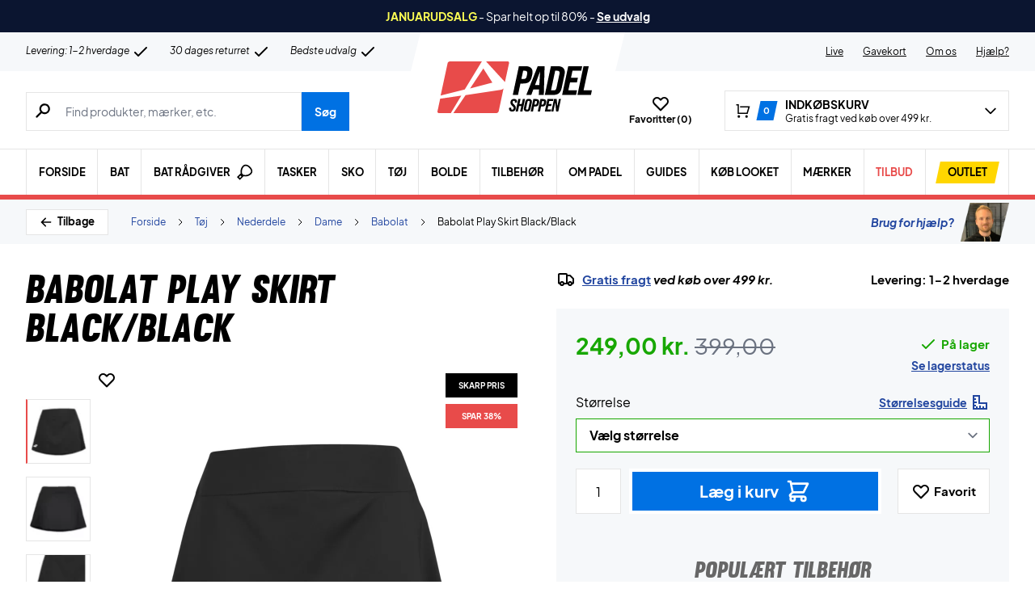

--- FILE ---
content_type: text/html; charset=UTF-8
request_url: https://www.padelshoppen.com/wp-admin/admin-ajax.php
body_size: -373
content:
{"wcStoreNonce":"118a93a2cf"}

--- FILE ---
content_type: text/html; charset=UTF-8
request_url: https://www.padelshoppen.com/wp-admin/admin-ajax.php
body_size: 428
content:
{"variations":[{"attributes":{"attribute_pa_stoerrelse":"xs"},"availability_html":"<p class=\"stock in-stock\">3 p\u00e5 lager<\/p>\n","backorders_allowed":false,"dimensions":{"length":"","width":"","height":""},"dimensions_html":"N\/A","display_price":249,"display_regular_price":399,"image":{"title":"Babolat-Play-Skirt-BlackBlack-2","caption":"","url":"https:\/\/www.padelshoppen.com\/wp-content\/uploads\/2024\/02\/Babolat-Play-Skirt-BlackBlack-2.jpg","alt":"Babolat-Play-Skirt-BlackBlack-2","src":"https:\/\/www.padelshoppen.com\/wp-content\/uploads\/2024\/02\/Babolat-Play-Skirt-BlackBlack-2-448x448.jpg","srcset":"https:\/\/www.padelshoppen.com\/wp-content\/uploads\/2024\/02\/Babolat-Play-Skirt-BlackBlack-2-448x448.jpg 448w, https:\/\/www.padelshoppen.com\/wp-content\/uploads\/2024\/02\/Babolat-Play-Skirt-BlackBlack-2-896x896.jpg 896w, https:\/\/www.padelshoppen.com\/wp-content\/uploads\/2024\/02\/Babolat-Play-Skirt-BlackBlack-2-80x80.jpg 80w, https:\/\/www.padelshoppen.com\/wp-content\/uploads\/2024\/02\/Babolat-Play-Skirt-BlackBlack-2-768x768.jpg 768w, https:\/\/www.padelshoppen.com\/wp-content\/uploads\/2024\/02\/Babolat-Play-Skirt-BlackBlack-2-1536x1536.jpg 1536w, https:\/\/www.padelshoppen.com\/wp-content\/uploads\/2024\/02\/Babolat-Play-Skirt-BlackBlack-2-600x600.jpg 600w, https:\/\/www.padelshoppen.com\/wp-content\/uploads\/2024\/02\/Babolat-Play-Skirt-BlackBlack-2-480x480.jpg 480w, https:\/\/www.padelshoppen.com\/wp-content\/uploads\/2024\/02\/Babolat-Play-Skirt-BlackBlack-2-160x160.jpg 160w, https:\/\/www.padelshoppen.com\/wp-content\/uploads\/2024\/02\/Babolat-Play-Skirt-BlackBlack-2-840x840.jpg 840w, https:\/\/www.padelshoppen.com\/wp-content\/uploads\/2024\/02\/Babolat-Play-Skirt-BlackBlack-2-224x224.jpg 224w, https:\/\/www.padelshoppen.com\/wp-content\/uploads\/2024\/02\/Babolat-Play-Skirt-BlackBlack-2.jpg 1620w","sizes":"(max-width: 448px) 100vw, 448px","full_src":"https:\/\/www.padelshoppen.com\/wp-content\/uploads\/2024\/02\/Babolat-Play-Skirt-BlackBlack-2.jpg","full_src_w":1620,"full_src_h":1620,"gallery_thumbnail_src":"https:\/\/www.padelshoppen.com\/wp-content\/uploads\/2024\/02\/Babolat-Play-Skirt-BlackBlack-2-80x80.jpg","gallery_thumbnail_src_w":80,"gallery_thumbnail_src_h":80,"thumb_src":"https:\/\/www.padelshoppen.com\/wp-content\/uploads\/2024\/02\/Babolat-Play-Skirt-BlackBlack-2-224x224.jpg","thumb_src_w":224,"thumb_src_h":224,"src_w":448,"src_h":448},"image_id":1000258967,"is_downloadable":false,"is_in_stock":true,"is_purchasable":true,"is_sold_individually":"no","is_virtual":false,"max_qty":3,"min_qty":1,"price_html":"","sku":"2213531011","variation_description":"","variation_id":1000259006,"variation_is_active":true,"variation_is_visible":true,"weight":"","weight_html":"N\/A"},{"attributes":{"attribute_pa_stoerrelse":"s"},"availability_html":"<p class=\"stock in-stock\">18 p\u00e5 lager<\/p>\n","backorders_allowed":false,"dimensions":{"length":"","width":"","height":""},"dimensions_html":"N\/A","display_price":249,"display_regular_price":399,"image":{"title":"Babolat-Play-Skirt-BlackBlack-2","caption":"","url":"https:\/\/www.padelshoppen.com\/wp-content\/uploads\/2024\/02\/Babolat-Play-Skirt-BlackBlack-2.jpg","alt":"Babolat-Play-Skirt-BlackBlack-2","src":"https:\/\/www.padelshoppen.com\/wp-content\/uploads\/2024\/02\/Babolat-Play-Skirt-BlackBlack-2-448x448.jpg","srcset":"https:\/\/www.padelshoppen.com\/wp-content\/uploads\/2024\/02\/Babolat-Play-Skirt-BlackBlack-2-448x448.jpg 448w, https:\/\/www.padelshoppen.com\/wp-content\/uploads\/2024\/02\/Babolat-Play-Skirt-BlackBlack-2-896x896.jpg 896w, https:\/\/www.padelshoppen.com\/wp-content\/uploads\/2024\/02\/Babolat-Play-Skirt-BlackBlack-2-80x80.jpg 80w, https:\/\/www.padelshoppen.com\/wp-content\/uploads\/2024\/02\/Babolat-Play-Skirt-BlackBlack-2-768x768.jpg 768w, https:\/\/www.padelshoppen.com\/wp-content\/uploads\/2024\/02\/Babolat-Play-Skirt-BlackBlack-2-1536x1536.jpg 1536w, https:\/\/www.padelshoppen.com\/wp-content\/uploads\/2024\/02\/Babolat-Play-Skirt-BlackBlack-2-600x600.jpg 600w, https:\/\/www.padelshoppen.com\/wp-content\/uploads\/2024\/02\/Babolat-Play-Skirt-BlackBlack-2-480x480.jpg 480w, https:\/\/www.padelshoppen.com\/wp-content\/uploads\/2024\/02\/Babolat-Play-Skirt-BlackBlack-2-160x160.jpg 160w, https:\/\/www.padelshoppen.com\/wp-content\/uploads\/2024\/02\/Babolat-Play-Skirt-BlackBlack-2-840x840.jpg 840w, https:\/\/www.padelshoppen.com\/wp-content\/uploads\/2024\/02\/Babolat-Play-Skirt-BlackBlack-2-224x224.jpg 224w, https:\/\/www.padelshoppen.com\/wp-content\/uploads\/2024\/02\/Babolat-Play-Skirt-BlackBlack-2.jpg 1620w","sizes":"(max-width: 448px) 100vw, 448px","full_src":"https:\/\/www.padelshoppen.com\/wp-content\/uploads\/2024\/02\/Babolat-Play-Skirt-BlackBlack-2.jpg","full_src_w":1620,"full_src_h":1620,"gallery_thumbnail_src":"https:\/\/www.padelshoppen.com\/wp-content\/uploads\/2024\/02\/Babolat-Play-Skirt-BlackBlack-2-80x80.jpg","gallery_thumbnail_src_w":80,"gallery_thumbnail_src_h":80,"thumb_src":"https:\/\/www.padelshoppen.com\/wp-content\/uploads\/2024\/02\/Babolat-Play-Skirt-BlackBlack-2-224x224.jpg","thumb_src_w":224,"thumb_src_h":224,"src_w":448,"src_h":448},"image_id":1000258967,"is_downloadable":false,"is_in_stock":true,"is_purchasable":true,"is_sold_individually":"no","is_virtual":false,"max_qty":18,"min_qty":1,"price_html":"","sku":"2213531012","variation_description":"","variation_id":1000259007,"variation_is_active":true,"variation_is_visible":true,"weight":"","weight_html":"N\/A"},{"attributes":{"attribute_pa_stoerrelse":"m"},"availability_html":"<p class=\"stock in-stock\">12 p\u00e5 lager<\/p>\n","backorders_allowed":false,"dimensions":{"length":"","width":"","height":""},"dimensions_html":"N\/A","display_price":249,"display_regular_price":399,"image":{"title":"Babolat-Play-Skirt-BlackBlack-2","caption":"","url":"https:\/\/www.padelshoppen.com\/wp-content\/uploads\/2024\/02\/Babolat-Play-Skirt-BlackBlack-2.jpg","alt":"Babolat-Play-Skirt-BlackBlack-2","src":"https:\/\/www.padelshoppen.com\/wp-content\/uploads\/2024\/02\/Babolat-Play-Skirt-BlackBlack-2-448x448.jpg","srcset":"https:\/\/www.padelshoppen.com\/wp-content\/uploads\/2024\/02\/Babolat-Play-Skirt-BlackBlack-2-448x448.jpg 448w, https:\/\/www.padelshoppen.com\/wp-content\/uploads\/2024\/02\/Babolat-Play-Skirt-BlackBlack-2-896x896.jpg 896w, https:\/\/www.padelshoppen.com\/wp-content\/uploads\/2024\/02\/Babolat-Play-Skirt-BlackBlack-2-80x80.jpg 80w, https:\/\/www.padelshoppen.com\/wp-content\/uploads\/2024\/02\/Babolat-Play-Skirt-BlackBlack-2-768x768.jpg 768w, https:\/\/www.padelshoppen.com\/wp-content\/uploads\/2024\/02\/Babolat-Play-Skirt-BlackBlack-2-1536x1536.jpg 1536w, https:\/\/www.padelshoppen.com\/wp-content\/uploads\/2024\/02\/Babolat-Play-Skirt-BlackBlack-2-600x600.jpg 600w, https:\/\/www.padelshoppen.com\/wp-content\/uploads\/2024\/02\/Babolat-Play-Skirt-BlackBlack-2-480x480.jpg 480w, https:\/\/www.padelshoppen.com\/wp-content\/uploads\/2024\/02\/Babolat-Play-Skirt-BlackBlack-2-160x160.jpg 160w, https:\/\/www.padelshoppen.com\/wp-content\/uploads\/2024\/02\/Babolat-Play-Skirt-BlackBlack-2-840x840.jpg 840w, https:\/\/www.padelshoppen.com\/wp-content\/uploads\/2024\/02\/Babolat-Play-Skirt-BlackBlack-2-224x224.jpg 224w, https:\/\/www.padelshoppen.com\/wp-content\/uploads\/2024\/02\/Babolat-Play-Skirt-BlackBlack-2.jpg 1620w","sizes":"(max-width: 448px) 100vw, 448px","full_src":"https:\/\/www.padelshoppen.com\/wp-content\/uploads\/2024\/02\/Babolat-Play-Skirt-BlackBlack-2.jpg","full_src_w":1620,"full_src_h":1620,"gallery_thumbnail_src":"https:\/\/www.padelshoppen.com\/wp-content\/uploads\/2024\/02\/Babolat-Play-Skirt-BlackBlack-2-80x80.jpg","gallery_thumbnail_src_w":80,"gallery_thumbnail_src_h":80,"thumb_src":"https:\/\/www.padelshoppen.com\/wp-content\/uploads\/2024\/02\/Babolat-Play-Skirt-BlackBlack-2-224x224.jpg","thumb_src_w":224,"thumb_src_h":224,"src_w":448,"src_h":448},"image_id":1000258967,"is_downloadable":false,"is_in_stock":true,"is_purchasable":true,"is_sold_individually":"no","is_virtual":false,"max_qty":12,"min_qty":1,"price_html":"","sku":"2213531014","variation_description":"","variation_id":1000259008,"variation_is_active":true,"variation_is_visible":true,"weight":"","weight_html":"N\/A"},{"attributes":{"attribute_pa_stoerrelse":"l"},"availability_html":"<p class=\"stock in-stock\">10 p\u00e5 lager<\/p>\n","backorders_allowed":false,"dimensions":{"length":"","width":"","height":""},"dimensions_html":"N\/A","display_price":249,"display_regular_price":399,"image":{"title":"Babolat-Play-Skirt-BlackBlack-2","caption":"","url":"https:\/\/www.padelshoppen.com\/wp-content\/uploads\/2024\/02\/Babolat-Play-Skirt-BlackBlack-2.jpg","alt":"Babolat-Play-Skirt-BlackBlack-2","src":"https:\/\/www.padelshoppen.com\/wp-content\/uploads\/2024\/02\/Babolat-Play-Skirt-BlackBlack-2-448x448.jpg","srcset":"https:\/\/www.padelshoppen.com\/wp-content\/uploads\/2024\/02\/Babolat-Play-Skirt-BlackBlack-2-448x448.jpg 448w, https:\/\/www.padelshoppen.com\/wp-content\/uploads\/2024\/02\/Babolat-Play-Skirt-BlackBlack-2-896x896.jpg 896w, https:\/\/www.padelshoppen.com\/wp-content\/uploads\/2024\/02\/Babolat-Play-Skirt-BlackBlack-2-80x80.jpg 80w, https:\/\/www.padelshoppen.com\/wp-content\/uploads\/2024\/02\/Babolat-Play-Skirt-BlackBlack-2-768x768.jpg 768w, https:\/\/www.padelshoppen.com\/wp-content\/uploads\/2024\/02\/Babolat-Play-Skirt-BlackBlack-2-1536x1536.jpg 1536w, https:\/\/www.padelshoppen.com\/wp-content\/uploads\/2024\/02\/Babolat-Play-Skirt-BlackBlack-2-600x600.jpg 600w, https:\/\/www.padelshoppen.com\/wp-content\/uploads\/2024\/02\/Babolat-Play-Skirt-BlackBlack-2-480x480.jpg 480w, https:\/\/www.padelshoppen.com\/wp-content\/uploads\/2024\/02\/Babolat-Play-Skirt-BlackBlack-2-160x160.jpg 160w, https:\/\/www.padelshoppen.com\/wp-content\/uploads\/2024\/02\/Babolat-Play-Skirt-BlackBlack-2-840x840.jpg 840w, https:\/\/www.padelshoppen.com\/wp-content\/uploads\/2024\/02\/Babolat-Play-Skirt-BlackBlack-2-224x224.jpg 224w, https:\/\/www.padelshoppen.com\/wp-content\/uploads\/2024\/02\/Babolat-Play-Skirt-BlackBlack-2.jpg 1620w","sizes":"(max-width: 448px) 100vw, 448px","full_src":"https:\/\/www.padelshoppen.com\/wp-content\/uploads\/2024\/02\/Babolat-Play-Skirt-BlackBlack-2.jpg","full_src_w":1620,"full_src_h":1620,"gallery_thumbnail_src":"https:\/\/www.padelshoppen.com\/wp-content\/uploads\/2024\/02\/Babolat-Play-Skirt-BlackBlack-2-80x80.jpg","gallery_thumbnail_src_w":80,"gallery_thumbnail_src_h":80,"thumb_src":"https:\/\/www.padelshoppen.com\/wp-content\/uploads\/2024\/02\/Babolat-Play-Skirt-BlackBlack-2-224x224.jpg","thumb_src_w":224,"thumb_src_h":224,"src_w":448,"src_h":448},"image_id":1000258967,"is_downloadable":false,"is_in_stock":true,"is_purchasable":true,"is_sold_individually":"no","is_virtual":false,"max_qty":10,"min_qty":1,"price_html":"","sku":"2213531015","variation_description":"","variation_id":1000259009,"variation_is_active":true,"variation_is_visible":true,"weight":"","weight_html":"N\/A"},{"attributes":{"attribute_pa_stoerrelse":"xl"},"availability_html":"<p class=\"stock in-stock\">14 p\u00e5 lager<\/p>\n","backorders_allowed":false,"dimensions":{"length":"","width":"","height":""},"dimensions_html":"N\/A","display_price":249,"display_regular_price":399,"image":{"title":"Babolat-Play-Skirt-BlackBlack-2","caption":"","url":"https:\/\/www.padelshoppen.com\/wp-content\/uploads\/2024\/02\/Babolat-Play-Skirt-BlackBlack-2.jpg","alt":"Babolat-Play-Skirt-BlackBlack-2","src":"https:\/\/www.padelshoppen.com\/wp-content\/uploads\/2024\/02\/Babolat-Play-Skirt-BlackBlack-2-448x448.jpg","srcset":"https:\/\/www.padelshoppen.com\/wp-content\/uploads\/2024\/02\/Babolat-Play-Skirt-BlackBlack-2-448x448.jpg 448w, https:\/\/www.padelshoppen.com\/wp-content\/uploads\/2024\/02\/Babolat-Play-Skirt-BlackBlack-2-896x896.jpg 896w, https:\/\/www.padelshoppen.com\/wp-content\/uploads\/2024\/02\/Babolat-Play-Skirt-BlackBlack-2-80x80.jpg 80w, https:\/\/www.padelshoppen.com\/wp-content\/uploads\/2024\/02\/Babolat-Play-Skirt-BlackBlack-2-768x768.jpg 768w, https:\/\/www.padelshoppen.com\/wp-content\/uploads\/2024\/02\/Babolat-Play-Skirt-BlackBlack-2-1536x1536.jpg 1536w, https:\/\/www.padelshoppen.com\/wp-content\/uploads\/2024\/02\/Babolat-Play-Skirt-BlackBlack-2-600x600.jpg 600w, https:\/\/www.padelshoppen.com\/wp-content\/uploads\/2024\/02\/Babolat-Play-Skirt-BlackBlack-2-480x480.jpg 480w, https:\/\/www.padelshoppen.com\/wp-content\/uploads\/2024\/02\/Babolat-Play-Skirt-BlackBlack-2-160x160.jpg 160w, https:\/\/www.padelshoppen.com\/wp-content\/uploads\/2024\/02\/Babolat-Play-Skirt-BlackBlack-2-840x840.jpg 840w, https:\/\/www.padelshoppen.com\/wp-content\/uploads\/2024\/02\/Babolat-Play-Skirt-BlackBlack-2-224x224.jpg 224w, https:\/\/www.padelshoppen.com\/wp-content\/uploads\/2024\/02\/Babolat-Play-Skirt-BlackBlack-2.jpg 1620w","sizes":"(max-width: 448px) 100vw, 448px","full_src":"https:\/\/www.padelshoppen.com\/wp-content\/uploads\/2024\/02\/Babolat-Play-Skirt-BlackBlack-2.jpg","full_src_w":1620,"full_src_h":1620,"gallery_thumbnail_src":"https:\/\/www.padelshoppen.com\/wp-content\/uploads\/2024\/02\/Babolat-Play-Skirt-BlackBlack-2-80x80.jpg","gallery_thumbnail_src_w":80,"gallery_thumbnail_src_h":80,"thumb_src":"https:\/\/www.padelshoppen.com\/wp-content\/uploads\/2024\/02\/Babolat-Play-Skirt-BlackBlack-2-224x224.jpg","thumb_src_w":224,"thumb_src_h":224,"src_w":448,"src_h":448},"image_id":1000258967,"is_downloadable":false,"is_in_stock":true,"is_purchasable":true,"is_sold_individually":"no","is_virtual":false,"max_qty":14,"min_qty":1,"price_html":"","sku":"2213531017","variation_description":"","variation_id":1000259010,"variation_is_active":true,"variation_is_visible":true,"weight":"","weight_html":"N\/A"},{"attributes":{"attribute_pa_stoerrelse":"xxl"},"availability_html":"<p class=\"stock out-of-stock\">Ikke p\u00e5 lager<\/p>\n","backorders_allowed":false,"dimensions":{"length":"","width":"","height":""},"dimensions_html":"N\/A","display_price":249,"display_regular_price":399,"image":{"title":"Babolat-Play-Skirt-BlackBlack-2","caption":"","url":"https:\/\/www.padelshoppen.com\/wp-content\/uploads\/2024\/02\/Babolat-Play-Skirt-BlackBlack-2.jpg","alt":"Babolat-Play-Skirt-BlackBlack-2","src":"https:\/\/www.padelshoppen.com\/wp-content\/uploads\/2024\/02\/Babolat-Play-Skirt-BlackBlack-2-448x448.jpg","srcset":"https:\/\/www.padelshoppen.com\/wp-content\/uploads\/2024\/02\/Babolat-Play-Skirt-BlackBlack-2-448x448.jpg 448w, https:\/\/www.padelshoppen.com\/wp-content\/uploads\/2024\/02\/Babolat-Play-Skirt-BlackBlack-2-896x896.jpg 896w, https:\/\/www.padelshoppen.com\/wp-content\/uploads\/2024\/02\/Babolat-Play-Skirt-BlackBlack-2-80x80.jpg 80w, https:\/\/www.padelshoppen.com\/wp-content\/uploads\/2024\/02\/Babolat-Play-Skirt-BlackBlack-2-768x768.jpg 768w, https:\/\/www.padelshoppen.com\/wp-content\/uploads\/2024\/02\/Babolat-Play-Skirt-BlackBlack-2-1536x1536.jpg 1536w, https:\/\/www.padelshoppen.com\/wp-content\/uploads\/2024\/02\/Babolat-Play-Skirt-BlackBlack-2-600x600.jpg 600w, https:\/\/www.padelshoppen.com\/wp-content\/uploads\/2024\/02\/Babolat-Play-Skirt-BlackBlack-2-480x480.jpg 480w, https:\/\/www.padelshoppen.com\/wp-content\/uploads\/2024\/02\/Babolat-Play-Skirt-BlackBlack-2-160x160.jpg 160w, https:\/\/www.padelshoppen.com\/wp-content\/uploads\/2024\/02\/Babolat-Play-Skirt-BlackBlack-2-840x840.jpg 840w, https:\/\/www.padelshoppen.com\/wp-content\/uploads\/2024\/02\/Babolat-Play-Skirt-BlackBlack-2-224x224.jpg 224w, https:\/\/www.padelshoppen.com\/wp-content\/uploads\/2024\/02\/Babolat-Play-Skirt-BlackBlack-2.jpg 1620w","sizes":"(max-width: 448px) 100vw, 448px","full_src":"https:\/\/www.padelshoppen.com\/wp-content\/uploads\/2024\/02\/Babolat-Play-Skirt-BlackBlack-2.jpg","full_src_w":1620,"full_src_h":1620,"gallery_thumbnail_src":"https:\/\/www.padelshoppen.com\/wp-content\/uploads\/2024\/02\/Babolat-Play-Skirt-BlackBlack-2-80x80.jpg","gallery_thumbnail_src_w":80,"gallery_thumbnail_src_h":80,"thumb_src":"https:\/\/www.padelshoppen.com\/wp-content\/uploads\/2024\/02\/Babolat-Play-Skirt-BlackBlack-2-224x224.jpg","thumb_src_w":224,"thumb_src_h":224,"src_w":448,"src_h":448},"image_id":1000258967,"is_downloadable":false,"is_in_stock":false,"is_purchasable":true,"is_sold_individually":"no","is_virtual":false,"max_qty":"","min_qty":1,"price_html":"","sku":"2213531018","variation_description":"","variation_id":1000331806,"variation_is_active":true,"variation_is_visible":true,"weight":"","weight_html":"N\/A"}],"attributes":{"pa_stoerrelse":{"options":[{"term_id":527,"name":"XS","slug":"xs","term_group":0,"term_taxonomy_id":527,"taxonomy":"pa_stoerrelse","description":"","parent":0,"count":452,"filter":"raw"},{"term_id":525,"name":"S","slug":"s","term_group":0,"term_taxonomy_id":525,"taxonomy":"pa_stoerrelse","description":"","parent":0,"count":1267,"filter":"raw"},{"term_id":524,"name":"M","slug":"m","term_group":0,"term_taxonomy_id":524,"taxonomy":"pa_stoerrelse","description":"","parent":0,"count":1313,"filter":"raw"},{"term_id":523,"name":"L","slug":"l","term_group":0,"term_taxonomy_id":523,"taxonomy":"pa_stoerrelse","description":"","parent":0,"count":1311,"filter":"raw"},{"term_id":526,"name":"XL","slug":"xl","term_group":0,"term_taxonomy_id":526,"taxonomy":"pa_stoerrelse","description":"","parent":0,"count":1217,"filter":"raw"},{"term_id":528,"name":"XXL","slug":"xxl","term_group":0,"term_taxonomy_id":528,"taxonomy":"pa_stoerrelse","description":"","parent":0,"count":826,"filter":"raw"}],"label":"St\u00f8rrelse"}}}

--- FILE ---
content_type: text/html; charset=UTF-8
request_url: https://www.padelshoppen.com/wp-admin/admin-ajax.php
body_size: 97
content:
{"variations":[{"attributes":{"attribute_pa_stroempestoerrelse":"43-47"},"availability_html":"<p class=\"stock in-stock\">201 p\u00e5 lager<\/p>\n","backorders_allowed":false,"dimensions":{"length":"","width":"","height":""},"dimensions_html":"N\/A","display_price":99,"display_regular_price":99,"image":{"title":"ZERV-Performance-Socks-Short-3-pack-White_miujry","caption":"","url":"https:\/\/www.padelshoppen.com\/wp-content\/uploads\/2024\/09\/ZERV-Performance-Socks-Short-3-pack-White_miujry.jpg","alt":"ZERV-Performance-Socks-Short-3-pack-White_miujry","src":"https:\/\/www.padelshoppen.com\/wp-content\/uploads\/2024\/09\/ZERV-Performance-Socks-Short-3-pack-White_miujry-448x448.jpg","srcset":"https:\/\/www.padelshoppen.com\/wp-content\/uploads\/2024\/09\/ZERV-Performance-Socks-Short-3-pack-White_miujry-448x448.jpg 448w, https:\/\/www.padelshoppen.com\/wp-content\/uploads\/2024\/09\/ZERV-Performance-Socks-Short-3-pack-White_miujry-896x896.jpg 896w, https:\/\/www.padelshoppen.com\/wp-content\/uploads\/2024\/09\/ZERV-Performance-Socks-Short-3-pack-White_miujry-80x80.jpg 80w, https:\/\/www.padelshoppen.com\/wp-content\/uploads\/2024\/09\/ZERV-Performance-Socks-Short-3-pack-White_miujry-768x768.jpg 768w, https:\/\/www.padelshoppen.com\/wp-content\/uploads\/2024\/09\/ZERV-Performance-Socks-Short-3-pack-White_miujry-1536x1536.jpg 1536w, https:\/\/www.padelshoppen.com\/wp-content\/uploads\/2024\/09\/ZERV-Performance-Socks-Short-3-pack-White_miujry-600x600.jpg 600w, https:\/\/www.padelshoppen.com\/wp-content\/uploads\/2024\/09\/ZERV-Performance-Socks-Short-3-pack-White_miujry-480x480.jpg 480w, https:\/\/www.padelshoppen.com\/wp-content\/uploads\/2024\/09\/ZERV-Performance-Socks-Short-3-pack-White_miujry-160x160.jpg 160w, https:\/\/www.padelshoppen.com\/wp-content\/uploads\/2024\/09\/ZERV-Performance-Socks-Short-3-pack-White_miujry-840x840.jpg 840w, https:\/\/www.padelshoppen.com\/wp-content\/uploads\/2024\/09\/ZERV-Performance-Socks-Short-3-pack-White_miujry-224x224.jpg 224w, https:\/\/www.padelshoppen.com\/wp-content\/uploads\/2024\/09\/ZERV-Performance-Socks-Short-3-pack-White_miujry.jpg 1620w","sizes":"(max-width: 448px) 100vw, 448px","full_src":"https:\/\/www.padelshoppen.com\/wp-content\/uploads\/2024\/09\/ZERV-Performance-Socks-Short-3-pack-White_miujry.jpg","full_src_w":1620,"full_src_h":1620,"gallery_thumbnail_src":"https:\/\/www.padelshoppen.com\/wp-content\/uploads\/2024\/09\/ZERV-Performance-Socks-Short-3-pack-White_miujry-80x80.jpg","gallery_thumbnail_src_w":80,"gallery_thumbnail_src_h":80,"thumb_src":"https:\/\/www.padelshoppen.com\/wp-content\/uploads\/2024\/09\/ZERV-Performance-Socks-Short-3-pack-White_miujry-224x224.jpg","thumb_src_w":224,"thumb_src_h":224,"src_w":448,"src_h":448},"image_id":1000290688,"is_downloadable":false,"is_in_stock":true,"is_purchasable":true,"is_sold_individually":"no","is_virtual":false,"max_qty":201,"min_qty":1,"price_html":"","sku":"2211662037","variation_description":"","variation_id":1000290600,"variation_is_active":true,"variation_is_visible":true,"weight":"","weight_html":"N\/A"},{"attributes":{"attribute_pa_stroempestoerrelse":"39-42"},"availability_html":"<p class=\"stock in-stock\">892 p\u00e5 lager<\/p>\n","backorders_allowed":false,"dimensions":{"length":"","width":"","height":""},"dimensions_html":"N\/A","display_price":99,"display_regular_price":99,"image":{"title":"ZERV-Performance-Socks-Short-3-pack-White_miujry","caption":"","url":"https:\/\/www.padelshoppen.com\/wp-content\/uploads\/2024\/09\/ZERV-Performance-Socks-Short-3-pack-White_miujry.jpg","alt":"ZERV-Performance-Socks-Short-3-pack-White_miujry","src":"https:\/\/www.padelshoppen.com\/wp-content\/uploads\/2024\/09\/ZERV-Performance-Socks-Short-3-pack-White_miujry-448x448.jpg","srcset":"https:\/\/www.padelshoppen.com\/wp-content\/uploads\/2024\/09\/ZERV-Performance-Socks-Short-3-pack-White_miujry-448x448.jpg 448w, https:\/\/www.padelshoppen.com\/wp-content\/uploads\/2024\/09\/ZERV-Performance-Socks-Short-3-pack-White_miujry-896x896.jpg 896w, https:\/\/www.padelshoppen.com\/wp-content\/uploads\/2024\/09\/ZERV-Performance-Socks-Short-3-pack-White_miujry-80x80.jpg 80w, https:\/\/www.padelshoppen.com\/wp-content\/uploads\/2024\/09\/ZERV-Performance-Socks-Short-3-pack-White_miujry-768x768.jpg 768w, https:\/\/www.padelshoppen.com\/wp-content\/uploads\/2024\/09\/ZERV-Performance-Socks-Short-3-pack-White_miujry-1536x1536.jpg 1536w, https:\/\/www.padelshoppen.com\/wp-content\/uploads\/2024\/09\/ZERV-Performance-Socks-Short-3-pack-White_miujry-600x600.jpg 600w, https:\/\/www.padelshoppen.com\/wp-content\/uploads\/2024\/09\/ZERV-Performance-Socks-Short-3-pack-White_miujry-480x480.jpg 480w, https:\/\/www.padelshoppen.com\/wp-content\/uploads\/2024\/09\/ZERV-Performance-Socks-Short-3-pack-White_miujry-160x160.jpg 160w, https:\/\/www.padelshoppen.com\/wp-content\/uploads\/2024\/09\/ZERV-Performance-Socks-Short-3-pack-White_miujry-840x840.jpg 840w, https:\/\/www.padelshoppen.com\/wp-content\/uploads\/2024\/09\/ZERV-Performance-Socks-Short-3-pack-White_miujry-224x224.jpg 224w, https:\/\/www.padelshoppen.com\/wp-content\/uploads\/2024\/09\/ZERV-Performance-Socks-Short-3-pack-White_miujry.jpg 1620w","sizes":"(max-width: 448px) 100vw, 448px","full_src":"https:\/\/www.padelshoppen.com\/wp-content\/uploads\/2024\/09\/ZERV-Performance-Socks-Short-3-pack-White_miujry.jpg","full_src_w":1620,"full_src_h":1620,"gallery_thumbnail_src":"https:\/\/www.padelshoppen.com\/wp-content\/uploads\/2024\/09\/ZERV-Performance-Socks-Short-3-pack-White_miujry-80x80.jpg","gallery_thumbnail_src_w":80,"gallery_thumbnail_src_h":80,"thumb_src":"https:\/\/www.padelshoppen.com\/wp-content\/uploads\/2024\/09\/ZERV-Performance-Socks-Short-3-pack-White_miujry-224x224.jpg","thumb_src_w":224,"thumb_src_h":224,"src_w":448,"src_h":448},"image_id":1000290688,"is_downloadable":false,"is_in_stock":true,"is_purchasable":true,"is_sold_individually":"no","is_virtual":false,"max_qty":892,"min_qty":1,"price_html":"","sku":"2211662023","variation_description":"","variation_id":1000290601,"variation_is_active":true,"variation_is_visible":true,"weight":"","weight_html":"N\/A"},{"attributes":{"attribute_pa_stroempestoerrelse":"35-38"},"availability_html":"<p class=\"stock in-stock\">173 p\u00e5 lager<\/p>\n","backorders_allowed":false,"dimensions":{"length":"","width":"","height":""},"dimensions_html":"N\/A","display_price":99,"display_regular_price":99,"image":{"title":"ZERV-Performance-Socks-Short-3-pack-White_miujry","caption":"","url":"https:\/\/www.padelshoppen.com\/wp-content\/uploads\/2024\/09\/ZERV-Performance-Socks-Short-3-pack-White_miujry.jpg","alt":"ZERV-Performance-Socks-Short-3-pack-White_miujry","src":"https:\/\/www.padelshoppen.com\/wp-content\/uploads\/2024\/09\/ZERV-Performance-Socks-Short-3-pack-White_miujry-448x448.jpg","srcset":"https:\/\/www.padelshoppen.com\/wp-content\/uploads\/2024\/09\/ZERV-Performance-Socks-Short-3-pack-White_miujry-448x448.jpg 448w, https:\/\/www.padelshoppen.com\/wp-content\/uploads\/2024\/09\/ZERV-Performance-Socks-Short-3-pack-White_miujry-896x896.jpg 896w, https:\/\/www.padelshoppen.com\/wp-content\/uploads\/2024\/09\/ZERV-Performance-Socks-Short-3-pack-White_miujry-80x80.jpg 80w, https:\/\/www.padelshoppen.com\/wp-content\/uploads\/2024\/09\/ZERV-Performance-Socks-Short-3-pack-White_miujry-768x768.jpg 768w, https:\/\/www.padelshoppen.com\/wp-content\/uploads\/2024\/09\/ZERV-Performance-Socks-Short-3-pack-White_miujry-1536x1536.jpg 1536w, https:\/\/www.padelshoppen.com\/wp-content\/uploads\/2024\/09\/ZERV-Performance-Socks-Short-3-pack-White_miujry-600x600.jpg 600w, https:\/\/www.padelshoppen.com\/wp-content\/uploads\/2024\/09\/ZERV-Performance-Socks-Short-3-pack-White_miujry-480x480.jpg 480w, https:\/\/www.padelshoppen.com\/wp-content\/uploads\/2024\/09\/ZERV-Performance-Socks-Short-3-pack-White_miujry-160x160.jpg 160w, https:\/\/www.padelshoppen.com\/wp-content\/uploads\/2024\/09\/ZERV-Performance-Socks-Short-3-pack-White_miujry-840x840.jpg 840w, https:\/\/www.padelshoppen.com\/wp-content\/uploads\/2024\/09\/ZERV-Performance-Socks-Short-3-pack-White_miujry-224x224.jpg 224w, https:\/\/www.padelshoppen.com\/wp-content\/uploads\/2024\/09\/ZERV-Performance-Socks-Short-3-pack-White_miujry.jpg 1620w","sizes":"(max-width: 448px) 100vw, 448px","full_src":"https:\/\/www.padelshoppen.com\/wp-content\/uploads\/2024\/09\/ZERV-Performance-Socks-Short-3-pack-White_miujry.jpg","full_src_w":1620,"full_src_h":1620,"gallery_thumbnail_src":"https:\/\/www.padelshoppen.com\/wp-content\/uploads\/2024\/09\/ZERV-Performance-Socks-Short-3-pack-White_miujry-80x80.jpg","gallery_thumbnail_src_w":80,"gallery_thumbnail_src_h":80,"thumb_src":"https:\/\/www.padelshoppen.com\/wp-content\/uploads\/2024\/09\/ZERV-Performance-Socks-Short-3-pack-White_miujry-224x224.jpg","thumb_src_w":224,"thumb_src_h":224,"src_w":448,"src_h":448},"image_id":1000290688,"is_downloadable":false,"is_in_stock":true,"is_purchasable":true,"is_sold_individually":"no","is_virtual":false,"max_qty":173,"min_qty":1,"price_html":"","sku":"2211662013","variation_description":"","variation_id":1000290602,"variation_is_active":true,"variation_is_visible":true,"weight":"","weight_html":"N\/A"}],"attributes":{"pa_stroempestoerrelse":{"options":[{"term_id":520,"name":"35-38","slug":"35-38","term_group":0,"term_taxonomy_id":520,"taxonomy":"pa_stroempestoerrelse","description":"","parent":0,"count":25,"filter":"raw"},{"term_id":521,"name":"39-42","slug":"39-42","term_group":0,"term_taxonomy_id":521,"taxonomy":"pa_stroempestoerrelse","description":"","parent":0,"count":41,"filter":"raw"},{"term_id":522,"name":"43-47","slug":"43-47","term_group":0,"term_taxonomy_id":522,"taxonomy":"pa_stroempestoerrelse","description":"","parent":0,"count":8,"filter":"raw"}],"label":"Str\u00f8mpest\u00f8rrelse"}}}